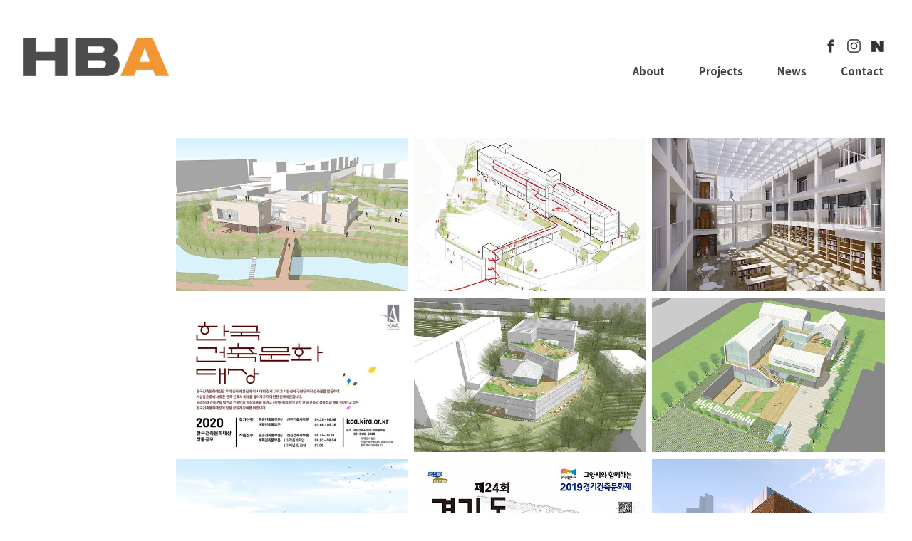

--- FILE ---
content_type: text/html;charset=UTF-8
request_url: https://hbarchitects.kr/category/news/prize?page=1
body_size: 70340
content:
<!doctype html>
<html lang="ko">
                                                                <head>
                <script type="text/javascript">if (!window.T) { window.T = {} }
window.T.config = {"TOP_SSL_URL":"https://www.tistory.com","PREVIEW":false,"ROLE":"guest","PREV_PAGE":"","NEXT_PAGE":"","BLOG":{"id":4172207,"name":"hb-architects","title":"HB건축사사무소","isDormancy":false,"nickName":"HB건축사사무소","status":"open","profileStatus":"normal"},"NEED_COMMENT_LOGIN":false,"COMMENT_LOGIN_CONFIRM_MESSAGE":"","LOGIN_URL":"https://www.tistory.com/auth/login/?redirectUrl=https://hbarchitects.kr/category/news/prize","DEFAULT_URL":"https://hbarchitects.kr","USER":{"name":null,"homepage":null,"id":0,"profileImage":null},"SUBSCRIPTION":{"status":"none","isConnected":false,"isPending":false,"isWait":false,"isProcessing":false,"isNone":true},"IS_LOGIN":false,"HAS_BLOG":false,"IS_SUPPORT":false,"IS_SCRAPABLE":false,"TOP_URL":"http://www.tistory.com","JOIN_URL":"https://www.tistory.com/member/join","PHASE":"prod","ROLE_GROUP":"visitor"};
window.T.entryInfo = null;
window.appInfo = {"domain":"tistory.com","topUrl":"https://www.tistory.com","loginUrl":"https://www.tistory.com/auth/login","logoutUrl":"https://www.tistory.com/auth/logout"};
window.initData = {};

window.TistoryBlog = {
    basePath: "",
    url: "https://hbarchitects.kr",
    tistoryUrl: "https://hb-architects.tistory.com",
    manageUrl: "https://hb-architects.tistory.com/manage",
    token: "KApD6dNMPqwV9z1N1B1Ggfb0g7HVc6Dd+ez3/ptPon0IgQXTZ8Q+JWQF75zeh8gJ"
};
var servicePath = "";
var blogURL = "";</script>

                
                
                        <!-- BusinessLicenseInfo - START -->
        
            <link href="https://tistory1.daumcdn.net/tistory_admin/userblog/userblog-7e0ff364db2dca01461081915f9748e9916c532a/static/plugin/BusinessLicenseInfo/style.css" rel="stylesheet" type="text/css"/>

            <script>function switchFold(entryId) {
    var businessLayer = document.getElementById("businessInfoLayer_" + entryId);

    if (businessLayer) {
        if (businessLayer.className.indexOf("unfold_license") > 0) {
            businessLayer.className = "business_license_layer";
        } else {
            businessLayer.className = "business_license_layer unfold_license";
        }
    }
}
</script>

        
        <!-- BusinessLicenseInfo - END -->
<!-- System - START -->

<!-- System - END -->

        <!-- TistoryProfileLayer - START -->
        <link href="https://tistory1.daumcdn.net/tistory_admin/userblog/userblog-7e0ff364db2dca01461081915f9748e9916c532a/static/plugin/TistoryProfileLayer/style.css" rel="stylesheet" type="text/css"/>
<script type="text/javascript" src="https://tistory1.daumcdn.net/tistory_admin/userblog/userblog-7e0ff364db2dca01461081915f9748e9916c532a/static/plugin/TistoryProfileLayer/script.js"></script>

        <!-- TistoryProfileLayer - END -->

                
                <meta http-equiv="X-UA-Compatible" content="IE=Edge">
<meta name="format-detection" content="telephone=no">
<script src="//t1.daumcdn.net/tistory_admin/lib/jquery/jquery-3.5.1.min.js" integrity="sha256-9/aliU8dGd2tb6OSsuzixeV4y/faTqgFtohetphbbj0=" crossorigin="anonymous"></script>
<script type="text/javascript" src="//t1.daumcdn.net/tiara/js/v1/tiara-1.2.0.min.js"></script><meta name="referrer" content="always"/>
<meta name="google-adsense-platform-account" content="ca-host-pub-9691043933427338"/>
<meta name="google-adsense-platform-domain" content="tistory.com"/>
<meta name="description" content="'news/prize' 카테고리의 글 목록"/>

    <!-- BEGIN OPENGRAPH -->
    <meta property="og:type" content="website"/>
<meta property="og:site_name" content="HB건축사사무소"/>
<meta property="og:title" content="'news/prize' 카테고리의 글 목록"/>
<meta property="og:description" content="진심을 담은 공간을 설계합니다."/>
<meta property="og:image" content="https://img1.daumcdn.net/thumb/R800x0/?scode=mtistory2&amp;fname=https%3A%2F%2Ftistory1.daumcdn.net%2Ftistory%2F4172207%2Fattach%2Fac64fa46049e45399e0a55c1285ae067"/>
    <!-- END OPENGRAPH -->

    <!-- BEGIN TWITTERCARD -->
    <meta name="twitter:card" content="summary_large_image"/>
<meta name="twitter:site" content="@TISTORY"/>
<meta name="twitter:title" content="'news/prize' 카테고리의 글 목록"/>
<meta name="twitter:description" content="진심을 담은 공간을 설계합니다."/>
<meta property="twitter:image" content="https://img1.daumcdn.net/thumb/R800x0/?scode=mtistory2&amp;fname=https%3A%2F%2Ftistory1.daumcdn.net%2Ftistory%2F4172207%2Fattach%2Fac64fa46049e45399e0a55c1285ae067"/>
    <!-- END TWITTERCARD -->
<script type="module" src="https://tistory1.daumcdn.net/tistory_admin/userblog/userblog-7e0ff364db2dca01461081915f9748e9916c532a/static/pc/dist/index.js" defer=""></script>
<script type="text/javascript" src="https://tistory1.daumcdn.net/tistory_admin/userblog/userblog-7e0ff364db2dca01461081915f9748e9916c532a/static/pc/dist/index-legacy.js" defer="" nomodule="true"></script>
<script type="text/javascript" src="https://tistory1.daumcdn.net/tistory_admin/userblog/userblog-7e0ff364db2dca01461081915f9748e9916c532a/static/pc/dist/polyfills-legacy.js" defer="" nomodule="true"></script>
<link rel="stylesheet" type="text/css" href="https://t1.daumcdn.net/tistory_admin/www/style/font.css"/>
<link rel="stylesheet" type="text/css" href="https://tistory1.daumcdn.net/tistory_admin/userblog/userblog-7e0ff364db2dca01461081915f9748e9916c532a/static/style/content.css"/>
<link rel="stylesheet" type="text/css" href="https://tistory1.daumcdn.net/tistory_admin/userblog/userblog-7e0ff364db2dca01461081915f9748e9916c532a/static/pc/dist/index.css"/>
<link rel="stylesheet" type="text/css" href="https://tistory1.daumcdn.net/tistory_admin/userblog/userblog-7e0ff364db2dca01461081915f9748e9916c532a/static/style/uselessPMargin.css"/>
<script type="text/javascript">(function() {
    var tjQuery = jQuery.noConflict(true);
    window.tjQuery = tjQuery;
    window.orgjQuery = window.jQuery; window.jQuery = tjQuery;
    window.jQuery = window.orgjQuery; delete window.orgjQuery;
})()</script>
<script type="text/javascript" src="https://tistory1.daumcdn.net/tistory_admin/userblog/userblog-7e0ff364db2dca01461081915f9748e9916c532a/static/script/base.js"></script>
<script type="text/javascript" src="//developers.kakao.com/sdk/js/kakao.min.js"></script>

                
<meta charset="UTF-8">
<meta name="viewport" content="user-scalable=no, initial-scale=1.0, maximum-scale=1.0, minimum-scale=1.0, width=device-width">
<title>'news/prize' 카테고리의 글 목록</title>
<link rel="stylesheet" href="https://tistory1.daumcdn.net/tistory/4172207/skin/style.css?_version_=1668050600">
<script src="//t1.daumcdn.net/tistory_admin/lib/jquery/jquery-1.12.4.min.js"></script>
<script src="https://cdnjs.cloudflare.com/ajax/libs/gsap/3.5.1/gsap.min.js">	
<style type="text/css">

.entry-content a, .post-header h1 em, .comments h2 .count {color:#04beb8}
.comment-form .submit button:hover, .comment-form .submit button:focus {background-color:#04beb8}



</style>
	
	
	
	
	  <!--Import Google Icon Font-->
      <link href="https://fonts.googleapis.com/icon?family=Material+Icons" rel="stylesheet">
      <!--Import materialize.css-->
      <link type="text/css" rel="stylesheet" href="css/materialize.css"  media="screen,projection"/>

      <!--Let browser know website is optimized for mobile-->
      <meta name="viewport" content="width=device-width, initial-scale=1.0"/>
<!--
<link rel='stylesheet' type='text/css' href='https://tistory1.daumcdn.net/tistory/4172207/skin/images/materialize.css'>
-->
	
<link rel='stylesheet' type='text/css' href='https://tistory3.daumcdn.net/tistory/4172207/skin/images/materialize.js'>
	
	<link rel='stylesheet' type='text/css' href='https://tistory1.daumcdn.net/tistory/4172207/skin/images/hba_slide.js'>
	
																															
																													
																															
	

                
                
                <link rel="stylesheet" type="text/css" href="https://tistory1.daumcdn.net/tistory_admin/userblog/userblog-7e0ff364db2dca01461081915f9748e9916c532a/static/style/revenue.css"/>
<link rel="canonical" href="https://hbarchitects.kr"/>

<!-- BEGIN STRUCTURED_DATA -->
<script type="application/ld+json">
    {"@context":"http://schema.org","@type":"BreadcrumbList","itemListElement":[{"@type":"ListItem","position":0,"item":{"@id":"https://hbarchitects.kr/92","name":"[우수상] 원주 어린이(가족) 체험형 복합 미술관 건립 설계공모"}},{"@type":"ListItem","position":1,"item":{"@id":"https://hbarchitects.kr/90","name":"[당선] 부산교육역사체험관 리모델링 설계공모"}},{"@type":"ListItem","position":2,"item":{"@id":"https://hbarchitects.kr/89","name":"[우수상] 부산예술학교 기숙사 증축 및 리모델링 설계공모"}},{"@type":"ListItem","position":3,"item":{"@id":"https://hbarchitects.kr/50","name":"[2020 한국건축문화대상] 최우수상_모나무르 (신진건축사부문)"}},{"@type":"ListItem","position":4,"item":{"@id":"https://hbarchitects.kr/44","name":"[입상] 주례열린도서관 건립 설계공모"}},{"@type":"ListItem","position":5,"item":{"@id":"https://hbarchitects.kr/43","name":"[입상] 의성문화원 건립사업 설계공모"}},{"@type":"ListItem","position":6,"item":{"@id":"https://hbarchitects.kr/42","name":"[입상] 부산복합혁신센터 건립 건축설계공모"}},{"@type":"ListItem","position":7,"item":{"@id":"https://hbarchitects.kr/41","name":"[2019 경기도건축문화상] 입선_우주"}},{"@type":"ListItem","position":8,"item":{"@id":"https://hbarchitects.kr/39","name":"[당선] 송도4동 행정복지센터 복합청사 설계공모"}},{"@type":"ListItem","position":9,"item":{"@id":"https://hbarchitects.kr/18","name":"[당선] 화성동탄 청소년문화의집 설계공모"}},{"@type":"ListItem","position":10,"item":{"@id":"https://hbarchitects.kr/16","name":"[입상] MA PRIZE 2013 WINNERS"}},{"@type":"ListItem","position":11,"item":{"@id":"https://hbarchitects.kr/15","name":"[입상] 2009 UIA INTERNATIONAL COMPETITION 1ST PRIZE"}}]}
</script>
<!-- END STRUCTURED_DATA -->
<link rel="stylesheet" type="text/css" href="https://tistory1.daumcdn.net/tistory_admin/userblog/userblog-7e0ff364db2dca01461081915f9748e9916c532a/static/style/dialog.css"/>
<link rel="stylesheet" type="text/css" href="//t1.daumcdn.net/tistory_admin/www/style/top/font.css"/>
<link rel="stylesheet" type="text/css" href="https://tistory1.daumcdn.net/tistory_admin/userblog/userblog-7e0ff364db2dca01461081915f9748e9916c532a/static/style/postBtn.css"/>
<link rel="stylesheet" type="text/css" href="https://tistory1.daumcdn.net/tistory_admin/userblog/userblog-7e0ff364db2dca01461081915f9748e9916c532a/static/style/tistory.css"/>
<script type="text/javascript" src="https://tistory1.daumcdn.net/tistory_admin/userblog/userblog-7e0ff364db2dca01461081915f9748e9916c532a/static/script/common.js"></script>

                
                </head>
                                <body id="tt-body-category" class="layout-aside-left paging-number">
                
                

<div id="acc-nav">
	<a href="#content">본문 바로가기</a>
</div>
<div id="wrap">
	<header id="header">
		<div class="inner">
			<h1>
          <a href="https://hbarchitects.kr/" title="" class="link_logo">
            
            
             	<img src="https://tistory1.daumcdn.net/tistory/4172207/skin/images/hbalogo.png">
            
          </a>
			</h1>
			
			
			
			
					<div class="topMenu" >
						 <ul>
																															
<li class="about"> <a href="http://hbarchitects.kr/13">About</a></li>						
<li class="projects"> <a href="http://hbarchitects.kr/category/projects">Projects</a></li>									
 <li class="news"> <a href="http://hbarchitects.kr/category/news">News</a></li>						 
<li class="contact"> <a href="http://hbarchitects.kr/12">Contact</a></li>					 
 </ul>	
					</div>				
							
	<div class="topsns" >
						 <ul>		
	<li class="facebook"> <a href="https://www.facebook.com/hbastudio/" target="_blank"><img src="https://tistory1.daumcdn.net/tistory/4172207/skin/images/ss_facebook.png"></a></li>	<li class="instagram"> <a href="https://www.instagram.com/hbarchitects_official/" target="_blank"><img src="https://tistory1.daumcdn.net/tistory/4172207/skin/images/sss_instagram.png"></a></li>		<li class="naver"> <a href="https://blog.naver.com/jhb0159" target="_blank"><img src="https://tistory1.daumcdn.net/tistory/4172207/skin/images/sss_naver.png"></a></li>					 </ul>	
					</div>	
																															
																												
																															
																															
																															
																															
																															
			
			
						<div class="topMenu_mobile" >
						 <ul>
<li class="about"> <a href="http://hbarchitects.kr/category/projects">All</a></li>						
<li class="projects"> <a href="http://hbarchitects.kr/category/projects/residential">Residential</a></li>									
 <li class="news"> <a href="http://hbarchitects.kr/category/projects/commercial">Commercial</a></li>						 
<li class="contact"> <a href="http://hbarchitects.kr/category/projects/office">Office</a></li>					 
<li class="contact"> <a href="http://hbarchitects.kr/category/projects/public">Public</a></li>					 													<li class="contact"> <a href="http://hbarchitects.kr/category/projects/etc">Etc</a></li>													
 </ul>	
					</div>				
							
																															
						<div class="topnews_mobile" >
						 <ul>
<li class="sub_news"> <a href="http://hbarchitects.kr/category/news">All</a></li>						
<li class="sub_event"> <a href="http://hbarchitects.kr/category/news/event">Event</a></li>									
 <li class="sub_media"> <a href="http://hbarchitects.kr/category/news/media">Media</a></li>						 
<li class="sub_prize"> <a href="http://hbarchitects.kr/category/news/prize">Prize</a></li>	
<li class="sub_board"> <a href="http://hbarchitects.kr/93">최종 합격자 발표</a></li>				
 </ul>	
					</div>																																
																															
																															
																															
	<div class="topsns_mobile" >
						 <ul>		
	<li class="facebook"> <a href="https://www.facebook.com/hbastudio/" target="_blank"><img src="https://tistory1.daumcdn.net/tistory/4172207/skin/images/ss_facebook.png"></a></li>	<li class="instagram"> <a href="https://www.instagram.com/hbarchitects_official/" target="_blank"><img src="https://tistory1.daumcdn.net/tistory/4172207/skin/images/sss_instagram.png"></a></li>		<li class="naver"> <a href="https://blog.naver.com/jhb0159" target="_blank"><img src="https://tistory1.daumcdn.net/tistory/4172207/skin/images/sss_naver.png"></a></li>					 </ul>	
					</div>			
			
			
																															
																															
																															
																															
																															
																															
																															
										 
<div class="box">
<a class="button" href="#popup1">최종 합격자 발표 ></a>
</div>

<div id="popup1" class="overlay">
	<div class="popup">
		<h2>HB 공개채용 최종합격자 발표</h2>
		<a class="close" href="#">&times;</a>
		<div class="content">
<br>
HB건축의 공개채용에 지원해 주셔서 감사합니다.<br>
아직은 부족함이 많은 저희 HB건축에 많은 분들이 지원해 주셨고, 최종적으로 3명의 새로운 가족을 맞이하기로 하였습니다. 지원해주신 모든 분들께 깊이 감사드리며, 함께 하게 된 3명의 합격자를 아래 발표합니다.<br>
<br>
■ 합격자 발표<br>
1. 정*연<br>
2. 최*원<br>
3. 배*원<br>
<br>																															
<img src="https://tistory1.daumcdn.net/tistory/4172207/skin/images/rec.jpg">																						
		</div>
	</div>
</div>																																
																															
																															
																															
																															
																															
																															
																															
																															
																															
																															
																															
																															
																															
			
			<div class="util">
				<div class="search">
					
						<input type="text" name="search" value="" placeholder="검색내용을 입력하세요." onkeypress="if (event.keyCode == 13) { try {
    window.location.href = '/search' + '/' + looseURIEncode(document.getElementsByName('search')[0].value);
    document.getElementsByName('search')[0].value = '';
    return false;
} catch (e) {} }">
						<button type="submit" onclick="try {
    window.location.href = '/search' + '/' + looseURIEncode(document.getElementsByName('search')[0].value);
    document.getElementsByName('search')[0].value = '';
    return false;
} catch (e) {}">검색</button>
					
				</div>
				<div class="profile">
					<button type="button"><img alt="블로그 이미지" src="https://tistory1.daumcdn.net/tistory/4172207/attach/ac64fa46049e45399e0a55c1285ae067"/></button>
					<nav>
						<ul>
							<li><a href="https://hb-architects.tistory.com/manage">관리</a></li>
							<li><a href="https://hb-architects.tistory.com/manage/entry/post ">글쓰기</a></li>
							<li class="login"><a href="#">로그인</a></li>
							<li class="logout"><a href="#">로그아웃</a></li>
						</ul>
					</nav>
				</div>
				<button type="button" class="menu"><span>메뉴</span></button>
			</div>
			<nav id="gnb">
				<ul></ul>
			</nav>
		</div>
	</header>
	

	
	
	
	
	<div id="hamburger">
  <span></span>
  <span></span>
  <span></span>
</div>

<div id="menu-mobile">
  <div id="bg-menu-mobile">
  </div>
  
  <ul class="flyingmenu">

<li class="menu_name"><a href="http://hbarchitects.kr/13">ARCHITECT</a></li><li class="menu_name_history"><a href="http://hbarchitects.kr/20">HISTORY</a></li>																															
																															
						<li class="menu_name"><a href="http://hbarchitects.kr/category/projects">PROJECT</a></li>
<li><a href="http://hbarchitects.kr/category/projects/residential">&nbsp&nbsp&nbspResidential</a></li>
<li><a href="http://hbarchitects.kr/category/projects/commercial">&nbsp&nbsp&nbspCommercial</a></li>				<li><a href="http://hbarchitects.kr/category/projects/office">&nbsp&nbsp&nbspOffice</a></li>					
<li><a href="http://hbarchitects.kr/category/projects/public">&nbsp&nbsp&nbspPublic</a></li>	
<li class="etc_mobile"><a href="http://hbarchitects.kr/category/projects/etc">&nbsp&nbsp&nbspEtc</a></li>																																
	
				<li class="menu_name"><a href="http://hbarchitects.kr/category/news">NEWS</a></li>
						<li><a href="http://hbarchitects.kr/category/news/event">&nbsp&nbsp&nbspEvent</a></li>
						<li><a href="http://hbarchitects.kr/category/news/media">&nbsp&nbsp&nbspMedia</a></li>
						<li><a href="http://hbarchitects.kr/category/news/prize">&nbsp&nbsp&nbspPrize</a></li>
																 	<li><a href="http://hbarchitects.kr/category/news/prize">&nbsp&nbsp&nbspPrize</a></li>

																																			
<li class="menu_name_contact"><a href="http://hbarchitects.kr/12">CONTACT</a></li>					
<!---------------------------------------		
	<ul class="sns">	
<li class="facebook"><a href="https://www.facebook.com/doanarch" target="_blank">
<img src="./images/facebook.png"></a></li>
<li class="instagram"><a href="https://www.instagram.com/flyingarch/" target="_blank">
<img src="./images/instagram.png"></a></li>	
<li class="naver"><a href="https://blog.naver.com/doanarch" target="_blank">
<img src="./images/naver.png"></a></li>
	</ul>			
--------------------------------------->
  </ul>
</div>		
	
	
	
																													
																															
																															
	
	
	
	
	
	
<!----------------------------------------------------------	
	 <div class="slider">
    <ul class="slides">
      <li>
        <img src="./images/photo5.jpg"> 
        <div class="caption center-align">
          <h3>아산 모나무르</h3>
          <h5 class="light grey-text text-lighten-3">한 시골 소녀의 꿈으로부터 시작된 프로젝트</h5>
        </div>
      </li>
      <li>
        <img src="./images/photo6.jpg">
        <div class="caption left-align">
          <h3>우주(宇宙)</h3>
          <h5 class="light grey-text text-lighten-3">집을 관통하는 목적도 기능도 없는 빈 공간</h5>
        </div>
      </li>
      <li>
        <img src="./images/photo7.jpg">
        <div class="caption right-align">
          <h3>TIRA사옥겸주택</h3>
          <h5 class="light grey-text text-lighten-3">단순함에 깃든 존재감</h5>
        </div>
      </li>
      <li>
        <img src="./images/photo8.jpg"> 
        <div class="caption center-align">
          <h3>성수동 협소빌딩</h3>
          <h5 class="light grey-text text-lighten-3">사적재산이면서 동시에 도시 속 공적인 존재</h5>
        </div>
      </li>
    </ul>
  </div>
--------------------------------------------------------------->	
	
	
	
	
	
	
	
	<section id="container">
		








		<div class="content-wrap">
			
			
			
			
			<article id="content">
				

				

				

				
					<div class="post-header">
						<h1><span>news/prize</span><em>12</em></h1>
					</div>
					
				


<!-------------------------------------------
<div class="sub_line"></div>		
---------------------------------------------->
			
					<div class="submenu_about" >
						 <ul>
<li class="sub_line_menu"></li>
<li class="sub_architect"> <a href="http://hbarchitects.kr/13">Architect</a></li>									 
<li class="sub_history"> <a href="http://hbarchitects.kr/20">History</a></li>					 					
 </ul></div>													 
												 
												 
					<div class="submenu" >
						 <ul>
<li class="sub_line_menu"></li>
<li class="sub_all"> <a href="http://hbarchitects.kr/category/projects">All</a></li>									 
<li class="sub_residential"> <a href="http://hbarchitects.kr/category/projects/residential">Residential</a></li>						
<li class="sub_commercial"> <a href="http://hbarchitects.kr/category/projects/commercial">Commercial</a></li>									
 <li class="sub_office"> <a href="http://hbarchitects.kr/category/projects/office">Office</a></li>						 
<li class="sub_competition"> <a href="http://hbarchitects.kr/category/projects/public">Public</a></li>					 
<li class="sub_etc"> <a href="http://hbarchitects.kr/category/projects/etc">Etc</a></li>					 							 
 </ul></div>			



					<div class="submenu_news" >
						 <ul>
<li class="sub_line_menu"></li>							 
<li class="sub_news"> <a href="http://hbarchitects.kr/category/news">All</a></li>									 
<li class="sub_event"> <a href="http://hbarchitects.kr/category/news/event">Event</a></li>						
<li class="sub_media"> <a href="http://hbarchitects.kr/category/news/media">Media</a></li>									
 <li class="sub_prize"> <a href="http://hbarchitects.kr/category/news/prize">Prize</a></li>			
 <li class="sub_board"> <a href="http://hbarchitects.kr/93">Board</a></li>												 
 </ul></div>	



				

				<div class="inner">
					            
                
		
		
			<div class="post-item">
				<a href="/92">
					<span class="thum">
						
							<img src="//i1.daumcdn.net/thumb/C600x400/?fname=https%3A%2F%2Fblog.kakaocdn.net%2Fdna%2F5FTHG%2FbtrjD2mjunQ%2FAAAAAAAAAAAAAAAAAAAAANLUw4XgR14PqDRSZpUKi6r6-VsXRBmPuWNwgeLhNaN8%2Fimg.jpg%3Fcredential%3DyqXZFxpELC7KVnFOS48ylbz2pIh7yKj8%26expires%3D1769871599%26allow_ip%3D%26allow_referer%3D%26signature%3DxMoyzMk4owja2vALVEbLDoh%252F8EU%253D" alt="">
						
					</span>
					<span class="title">[우수상] 원주 어린이(가족) 체험형 복합 미술관 건립 설계공모</span>	</a>
					<span class="excerpt">HB건축사사무소와 건축사사무소 놈이 함께 참여한 원주 어린이(가족) 체험형 복합 미술관 건립 설계공모에서 우수상(2등)을 입상하였습니다. ​ 대지 높이차를 활용한 공간구성과 기존 공원시설 및 수변공간과 연계되는 시민의 예술 생활 및 여가 선용의 장으로서의 역할을 하는 공간이 되도록 고민한 프로젝트입니다. ​</span>
					<span class="news_link"><a href="/92">Read more</a></span>
				<span class="meta">
						<span class="date">2021. 11. 2.</span>
					</span>
			
			</div>
		
		
		

		
		
		
		
	
	
                
            
                
		
		
			<div class="post-item">
				<a href="/90">
					<span class="thum">
						
							<img src="//i1.daumcdn.net/thumb/C600x400/?fname=https%3A%2F%2Fblog.kakaocdn.net%2Fdna%2FcQagiT%2FbtrjI8S65MT%2FAAAAAAAAAAAAAAAAAAAAAB5oMxuaTm-QOGVtPNXx19grin8Ff8bp1yxmIZt2t-7E%2Fimg.jpg%3Fcredential%3DyqXZFxpELC7KVnFOS48ylbz2pIh7yKj8%26expires%3D1769871599%26allow_ip%3D%26allow_referer%3D%26signature%3DbQdYqtaFYu2eSUxSh3cywADcBFM%253D" alt="">
						
					</span>
					<span class="title">[당선] 부산교육역사체험관 리모델링 설계공모</span>	</a>
					<span class="excerpt">부산광역시 교육청에서 인재 양성을 위한 다양한 활동을 지원할 수 있는 기관(센터)을 설립하고자 제안한 부산교육역사체험관 리모델링 건축 설계공모에 HB건축사사무소가 당선되었습니다. ​ 대상지인 (구)감정초등학교는 학생 감소로 폐교된 곳으로, 인근의 감천문화마을 등 지역사회와 연계하여 특색 있는 서부산권 생활문화 앵커시설을 계획하였습니다.</span>
					<span class="news_link"><a href="/90">Read more</a></span>
				<span class="meta">
						<span class="date">2021. 11. 2.</span>
					</span>
			
			</div>
		
		
		

		
		
		
		
	
	
                
            
                
		
		
			<div class="post-item">
				<a href="/89">
					<span class="thum">
						
							<img src="//i1.daumcdn.net/thumb/C600x400/?fname=https%3A%2F%2Fblog.kakaocdn.net%2Fdna%2FcoLiH4%2FbtrjErlD5x3%2FAAAAAAAAAAAAAAAAAAAAAIuynU2NKH9cDC_GiiaTYcavDWcTqU8FX3NzB0mBLEGC%2Fimg.jpg%3Fcredential%3DyqXZFxpELC7KVnFOS48ylbz2pIh7yKj8%26expires%3D1769871599%26allow_ip%3D%26allow_referer%3D%26signature%3DoQBfThKhtLPpLcRFbapJyf7XNVI%253D" alt="">
						
					</span>
					<span class="title">[우수상] 부산예술학교 기숙사 증축 및 리모델링 설계공모</span>	</a>
					<span class="excerpt">(가칭)부산예술학교 기숙사 증축 및 리모델링(교사동, 강당) 건축설계 공모에서 HB건축이 우수상을 입상하였습니다. 비록 당선안은 아니지만, 학생들이 예술분야 맞춤형 교육을 받을 수 있는 교육시설이자 (구)일광초등학교의 폐교 활용으로 지역사회와 동반 성장하는 복합예술 문화공간으로써 작동하는 공간을 만들고자 고민한 프로젝트입니다.</span>
					<span class="news_link"><a href="/89">Read more</a></span>
				<span class="meta">
						<span class="date">2021. 11. 2.</span>
					</span>
			
			</div>
		
		
		

		
		
		
		
	
	
                
            
                
		
		
			<div class="post-item">
				<a href="/50">
					<span class="thum">
						
							<img src="//i1.daumcdn.net/thumb/C600x400/?fname=https%3A%2F%2Fblog.kakaocdn.net%2Fdna%2Fb7m2wv%2FbtqOjmfX0Wj%2FAAAAAAAAAAAAAAAAAAAAAJMcv2R9qezLO9aP22LKxeOjht__sl8J33hXEXV2OhA4%2Fimg.jpg%3Fcredential%3DyqXZFxpELC7KVnFOS48ylbz2pIh7yKj8%26expires%3D1769871599%26allow_ip%3D%26allow_referer%3D%26signature%3DCTQ2M%252BrCaG0aTUdw4lLJnr19Sco%253D" alt="">
						
					</span>
					<span class="title">[2020 한국건축문화대상] 최우수상_모나무르 (신진건축사부문)</span>	</a>
					<span class="excerpt">HB건축사사무소에서 설계 감리한 모나무르가 2020년 한국건축문화대상 신진건축사부문 최우수상을 수상하였습니다. 신진건축사 화이팅!! 고생하신 모든 분들 감사드립니다^^</span>
					<span class="news_link"><a href="/50">Read more</a></span>
				<span class="meta">
						<span class="date">2021. 1. 27.</span>
					</span>
			
			</div>
		
		
		

		
		
		
		
	
	
                
            
                
		
		
			<div class="post-item">
				<a href="/44">
					<span class="thum">
						
							<img src="//i1.daumcdn.net/thumb/C600x400/?fname=https%3A%2F%2Fblog.kakaocdn.net%2Fdna%2FbgfYCP%2FbtqOeCRPq9Z%2FAAAAAAAAAAAAAAAAAAAAAFKtfiKPPhL4CNGHpJQcNhP9xhqVYH4CnYow5ijKhQdt%2Fimg.jpg%3Fcredential%3DyqXZFxpELC7KVnFOS48ylbz2pIh7yKj8%26expires%3D1769871599%26allow_ip%3D%26allow_referer%3D%26signature%3D37pkPQpo6xwE%252BZCk9Kxy%252FSmFEgA%253D" alt="">
						
					</span>
					<span class="title">[입상] 주례열린도서관 건립 설계공모</span>	</a>
					<span class="excerpt">주례 열린 도서관 건립 설계공모에서 HB건축이 장려상을 수상하였습니다. ​ 어린시절 살았던 곳이라 누구보다 땅을 잘 이해한다 생각했는데 4등에 머물러 아쉬운 프로젝트입니다. 당선될 때까지 계속해서 여러 프로젝트에 도전해 볼 생각입니다! ^^</span>
					<span class="news_link"><a href="/44">Read more</a></span>
				<span class="meta">
						<span class="date">2020. 11. 25.</span>
					</span>
			
			</div>
		
		
		

		
		
		
		
	
	
                
            
                
		
		
			<div class="post-item">
				<a href="/43">
					<span class="thum">
						
							<img src="//i1.daumcdn.net/thumb/C600x400/?fname=https%3A%2F%2Fblog.kakaocdn.net%2Fdna%2F5yK3Z%2FbtqOhOquJnc%2FAAAAAAAAAAAAAAAAAAAAAN3x_NJxCs-iAaHN078xJfFC9R2PuV4KVJ7l6t38vT55%2Fimg.jpg%3Fcredential%3DyqXZFxpELC7KVnFOS48ylbz2pIh7yKj8%26expires%3D1769871599%26allow_ip%3D%26allow_referer%3D%26signature%3DIkwoQ7B9MbpJD79y%252Bq6%252FyH2AbbE%253D" alt="">
						
					</span>
					<span class="title">[입상] 의성문화원 건립사업 설계공모</span>	</a>
					<span class="excerpt">의성문화원 제안 공모에서 HB건축이 2등으로 입상하였습니다.</span>
					<span class="news_link"><a href="/43">Read more</a></span>
				<span class="meta">
						<span class="date">2020. 11. 25.</span>
					</span>
			
			</div>
		
		
		

		
		
		
		
	
	
                
            
                
		
		
			<div class="post-item">
				<a href="/42">
					<span class="thum">
						
							<img src="//i1.daumcdn.net/thumb/C600x400/?fname=https%3A%2F%2Fblog.kakaocdn.net%2Fdna%2FbRIMUk%2FbtqOiBdmBtQ%2FAAAAAAAAAAAAAAAAAAAAAJ4wxZYr2vsUV6-UfOmvhDEWn_CDPQV4mRoT1dJNq2cH%2Fimg.jpg%3Fcredential%3DyqXZFxpELC7KVnFOS48ylbz2pIh7yKj8%26expires%3D1769871599%26allow_ip%3D%26allow_referer%3D%26signature%3DSJLcBdE9%252F9IPRv3QKhIYW2noG54%253D" alt="">
						
					</span>
					<span class="title">[입상] 부산복합혁신센터 건립 건축설계공모</span>	</a>
					<span class="excerpt">부산복합혁신센터 건립 건축설계공모에서 최종 2작품에 선정되어 심사위원들과 토론을 펼쳤습니다. 결국 2등에 그쳤지만 공개토론을 통해 아직 부족한 부분을 디벨롭하고 있다는 느낌이 매우 좋았습니다.</span>
					<span class="news_link"><a href="/42">Read more</a></span>
				<span class="meta">
						<span class="date">2020. 11. 25.</span>
					</span>
			
			</div>
		
		
		

		
		
		
		
	
	
                
            
                
		
		
			<div class="post-item">
				<a href="/41">
					<span class="thum">
						
							<img src="//i1.daumcdn.net/thumb/C600x400/?fname=https%3A%2F%2Fblog.kakaocdn.net%2Fdna%2Fr4hsU%2FbtqOhuFMvWB%2FAAAAAAAAAAAAAAAAAAAAAEbB2cUY0u0igl4D1etkE6bmXBU-1UjTf3wNZxPK700g%2Fimg.jpg%3Fcredential%3DyqXZFxpELC7KVnFOS48ylbz2pIh7yKj8%26expires%3D1769871599%26allow_ip%3D%26allow_referer%3D%26signature%3DZpQ9XE6xIDpAF%252BmQEWApZ5k97Dc%253D" alt="">
						
					</span>
					<span class="title">[2019 경기도건축문화상] 입선_우주</span>	</a>
					<span class="excerpt">HB건축사사무소에서 설계한 양주 단독주택 '우주(宇宙)'가 2019년 경기도건축문화상 사용승인부문에서 입선했습니다.</span>
					<span class="news_link"><a href="/41">Read more</a></span>
				<span class="meta">
						<span class="date">2020. 11. 25.</span>
					</span>
			
			</div>
		
		
		

		
		
		
		
	
	
                
            
                
		
		
			<div class="post-item">
				<a href="/39">
					<span class="thum">
						
							<img src="//i1.daumcdn.net/thumb/C600x400/?fname=https%3A%2F%2Fblog.kakaocdn.net%2Fdna%2FlJLYr%2FbtqOgsVLiQD%2FAAAAAAAAAAAAAAAAAAAAAH705SOOBoFHFf8nAKry9NlESlbL1hz4dZMEC0I5YKoJ%2Fimg.jpg%3Fcredential%3DyqXZFxpELC7KVnFOS48ylbz2pIh7yKj8%26expires%3D1769871599%26allow_ip%3D%26allow_referer%3D%26signature%3DOSnwz1BEk1mn0LuWBqFg9beHey0%253D" alt="">
						
					</span>
					<span class="title">[당선] 송도4동 행정복지센터 복합청사 설계공모</span>	</a>
					<span class="excerpt">몇번의 낙선 끝에 드디어 송도4동 행정복합청사 설계공모에 당선하였습니다. 맘고생 몸고생한 우리 식구들 고생많았습니다~!!^^</span>
					<span class="news_link"><a href="/39">Read more</a></span>
				<span class="meta">
						<span class="date">2020. 11. 25.</span>
					</span>
			
			</div>
		
		
		

		
		
		
		
	
	
                
            
                
		
		
			<div class="post-item">
				<a href="/18">
					<span class="thum">
						
							<img src="//i1.daumcdn.net/thumb/C600x400/?fname=https%3A%2F%2Fblog.kakaocdn.net%2Fdna%2FO0iq7%2FbtqIgfBfZqb%2FAAAAAAAAAAAAAAAAAAAAAN7NRDmb4fJSDwE072lNV0ANFlvznpALgvN4UYN6vA-i%2Fimg.jpg%3Fcredential%3DyqXZFxpELC7KVnFOS48ylbz2pIh7yKj8%26expires%3D1769871599%26allow_ip%3D%26allow_referer%3D%26signature%3DOyFjGZ4SbzniHp1sHyFBuVSqDg4%253D" alt="">
						
					</span>
					<span class="title">[당선] 화성동탄 청소년문화의집 설계공모</span>	</a>
					<span class="excerpt">화성도시공사에서 발주한 &lsquo;화성동탄 청소년 문화의집 설계공모&rsquo;에서 HB건축이 당선하였습니다.^^ HB 식구들 고생하셨습니다.</span>
					<span class="news_link"><a href="/18">Read more</a></span>
				<span class="meta">
						<span class="date">2020. 9. 8.</span>
					</span>
			
			</div>
		
		
		

		
		
		
		
	
	
                
            
                
		
		
			<div class="post-item">
				<a href="/16">
					<span class="thum">
						
							<img src="//i1.daumcdn.net/thumb/C600x400/?fname=https%3A%2F%2Fblog.kakaocdn.net%2Fdna%2FAfqT1%2FbtqH4sIGSaz%2FAAAAAAAAAAAAAAAAAAAAAM-ouUsjvi-g8hg9qe93zJqHvxDD81PTLBawEBFlGEd5%2Fimg.jpg%3Fcredential%3DyqXZFxpELC7KVnFOS48ylbz2pIh7yKj8%26expires%3D1769871599%26allow_ip%3D%26allow_referer%3D%26signature%3DY6jIMma15MnRP1QDFuLWPLGARXk%253D" alt="">
						
					</span>
					<span class="title">[입상] MA PRIZE 2013 WINNERS</span>	</a>
					<span class="excerpt">MA PRIZE 2013 &ndash; Honorble Mention &lsquo;Compromise between City and Environment&rsquo; Won, Hosung &amp; Jung, Hyobin</span>
					<span class="news_link"><a href="/16">Read more</a></span>
				<span class="meta">
						<span class="date">2020. 9. 8.</span>
					</span>
			
			</div>
		
		
		

		
		
		
		
	
	
                
            
                
		
		
			<div class="post-item">
				<a href="/15">
					<span class="thum">
						
							<img src="//i1.daumcdn.net/thumb/C600x400/?fname=https%3A%2F%2Fblog.kakaocdn.net%2Fdna%2FxkofC%2FbtqIarCd32j%2FAAAAAAAAAAAAAAAAAAAAAGO7uH0Nhdb75OrCTmB_39Fx7PP6dtfNhKx-64qaDdvr%2Fimg.jpg%3Fcredential%3DyqXZFxpELC7KVnFOS48ylbz2pIh7yKj8%26expires%3D1769871599%26allow_ip%3D%26allow_referer%3D%26signature%3DDmuKk64%252BdEYN%252BkhUh8ikwY89SnE%253D" alt="">
						
					</span>
					<span class="title">[입상] 2009 UIA INTERNATIONAL COMPETITION 1ST PRIZE</span>	</a>
					<span class="excerpt">Celebration of the Cities: Maxmix Cities Subject / Improvement of the living conditions in our cities Theme / Urbanism The first Celebration of Cities international consultation, launched in 2004 by Jaime Lerner, then UIA President, invited the architects and architecture students of the world to imagine &ldquo;urban acupuncture&rdquo; operations to repair the imbalances and fractures in cities around the w..</span>
					<span class="news_link"><a href="/15">Read more</a></span>
				<span class="meta">
						<span class="date">2020. 9. 8.</span>
					</span>
			
			</div>
		
		
		

		
		
		
		
	
	
                
            

				</div>

				

				

				
					<div class="pagination">
						<a  class="prev no-more-prev">이전</a>
						
							<a href="/category/news/prize?page=1"><span class="selected">1</span></a>
						
						<a  class="next no-more-next">다음</a>
					</div>
				
			</article>




			







<!-------------------- 
			<aside id="aside" class="sidebar">

					<div class="sidebar-1">
						
					</div>
					<div class="sidebar-2">
						
						
					</div>
				</aside>---------------->
		</div>
	</section>
	<hr>
	<footer id="footer">
		<div class="inner">
			<div class="order-menu">
				
				
				
				
			</div>
			<a href="#" class="page-top">TOP</a>
			<p class="meta"></p>
			<p class="copyright"></p>
		</div>
	</footer>
</div>

<script src="https://tistory1.daumcdn.net/tistory/4172207/skin/images/hba.js?_version_=1668050600"></script>
<script src="https://tistory1.daumcdn.net/tistory/4172207/skin/images/script.js?_version_=1668050600"></script>
<script src="https://tistory1.daumcdn.net/tistory/4172207/skin/images/slider.js?_version_=1668050600"></script>

<script type="text/javascript">	
	$(document).ready(function(){
  $('.slider').slider();
});
</script>	

 <script type="text/javascript" src="https://tistory1.daumcdn.net/tistory/4172207/skin/images/materialize.js?_version_=1668050600"></script>



<script type="text/javascript">	
if (window.location.href == 'http://hbarchitects.kr/category/news'){document.write('<style> .cover-thumbnail-2{display:block;} </style>');}	</script>	
<!---------------------------------------------------		
<script type="text/javascript">	
if (window.location.href == 'http://hbarchitects.kr/category/news'){document.write('<style> .post-item {width: 10%; padding: 20px 71% 20px 20px;  border: 1px solid #d0d0d0; margin-top: 4px; } </style>');}	</script>	

<script type="text/javascript">	
if (window.location.href == 'http://hbarchitects.kr/category/news'){document.write('<style> .post-item a:hover .title,.post-item a:focus .title {   visibility: visible;} </style>');}	</script>	
	
<script type="text/javascript">	
if (window.location.href == 'http://hbarchitects.kr/category/news'){document.write('<style> .post-item .thum {position: relative; display: inline-block; overflow: hidden; width: 100%; height: 0; margin-bottom: 0; padding-bottom: 66%;} </style>');}</script>	

<script type="text/javascript">	
if (window.location.href == 'http://hbarchitects.kr/category/news'){document.write('<style> .post-item .thum img {width: 100%; height: auto; opacity: 1;} </style>');}	</script>	

<script type="text/javascript">	
if (window.location.href == 'http://hbarchitects.kr/category/news'){document.write('<style> .post-item .title {position: absolute; top: 0; left: 0; padding: 0; transform: translate(23%, 0%); text-align: left; width: 600%; height: auto; color: #000000; font-size: 1.05em; visibility: visible; font-weight: 500; margin-top: 4px;} </style>');}	</script>	

<script type="text/javascript">	
if (window.location.href == 'http://hbarchitects.kr/category/news'){document.write('<style> .post-item .excerpt {position: absolute; visibility: visible; width: 600%; max-width: 600%; transform: translate(6.5%, 0%); font-size: 0.85em; color: #000; font-weight: 200; line-height: 20px; margin-top: 32px;    display:-webkit-inline-box; -webkit-line-clamp: 2; -webkit-box-orient:vertical;    overflow:hidden; text-overflow:ellipsis;} </style>');}	</script>	

-------------------------------------------------------------------->

<script type="text/javascript">	
if (window.location.href == 'http://hbarchitects.kr/category/news'){document.write('<style> .post-item a:hover .thum img {-webkit-transform:scale(1); -moz-transform:scale(1); -ms-transform:scale(1); -o-transform:scale(1); transform:scale(1); opacity: 1;} </style>');}	</script>	


<script type="text/javascript">	
if (window.location.href == 'http://hbarchitects.kr/category/projects'){document.write('<style> .projects a{color: #f29633;} </style>');}	</script>

<script type="text/javascript">	
if (window.location.href == 'http://hbarchitects.kr/category/projects?page=1'){document.write('<style> .projects a{color: #f29633;} </style>');}	</script>

<script type="text/javascript">	
if (window.location.href == 'http://hbarchitects.kr/category/projects?page=2'){document.write('<style> .projects a{color: #f29633;} </style>');}	</script>

<script type="text/javascript">	
if (window.location.href == 'http://hbarchitects.kr/13'){document.write('<style> .about a{color: #f29633;} </style>');}	</script>

<script type="text/javascript">	
if (window.location.href == 'http://hbarchitects.kr/category/news'){document.write('<style> .news a{color: #f29633;} </style>');}	</script>

<script type="text/javascript">	
if (window.location.href == 'http://hbarchitects.kr/12'){document.write('<style> .contact a{color: #f29633;} </style>');}	</script>

<!-------- 메인페이지 이미지 - 상하스크롤 방지 ------------->

<script type="text/javascript">	
if (window.location.href == 'http://hbarchitects.kr/'){document.write('<style> html {position: fixed; width:100%; overflow-y: scroll;} </style>');}	</script>


<!-------- 프로젝트 카테고리 ------------->
<script type="text/javascript">	
if (window.location.href == 'http://hbarchitects.kr/category/projects'){document.write('<style> .sub_line {display: block;} </style>');}	</script>

<script type="text/javascript">	
if (window.location.href == 'http://hbarchitects.kr/category/projects'){document.write('<style> .submenu {display: block;} </style>');}	</script>

<script type="text/javascript">	
if (window.location.href == 'http://hbarchitects.kr/category/projects'){document.write('<style> .sub_all a{color: #f29633;} </style>');}	</script>
 

<script type="text/javascript">	
if (window.location.href == 'http://hbarchitects.kr/category/projects?page=2'){document.write('<style> .sub_line {display: block;} </style>');}	</script>

<script type="text/javascript">	
if (window.location.href == 'http://hbarchitects.kr/category/projects?page=2'){document.write('<style> .submenu {display: block;} </style>');}	</script>

<script type="text/javascript">	
if (window.location.href == 'http://hbarchitects.kr/category/projects?page=2'){document.write('<style> .sub_all a{color: #f29633;} </style>');}	</script>
 
<script type="text/javascript">	
if (window.location.href == 'http://hbarchitects.kr/category/projects?page=1'){document.write('<style> .sub_line {display: block;} </style>');}	</script>

<script type="text/javascript">	
if (window.location.href == 'http://hbarchitects.kr/category/projects?page=1'){document.write('<style> .submenu {display: block;} </style>');}	</script>

<script type="text/javascript">	
if (window.location.href == 'http://hbarchitects.kr/category/projects?page=1'){document.write('<style> .sub_all a{color: #f29633;} </style>');}	</script>









<script type="text/javascript">	
if (window.location.href == 'http://hbarchitects.kr/category/projects/residential'){document.write('<style> .sub_residential a{color: #f29633;} </style>');}	</script>

<script type="text/javascript">	
if (window.location.href == 'http://hbarchitects.kr/category/projects/commercial'){document.write('<style> .sub_commercial a{color: #f29633;} </style>');}	</script>

<script type="text/javascript">	
if (window.location.href == 'http://hbarchitects.kr/category/projects/office'){document.write('<style> .sub_office a{color: #f29633;} </style>');}	</script>

<script type="text/javascript">	
if (window.location.href == 'http://hbarchitects.kr/category/projects/public'){document.write('<style> .sub_competition a{color: #f29633;} </style>');}	</script>

<script type="text/javascript">	
if (window.location.href == 'http://hbarchitects.kr/category/projects/etc'){document.write('<style> .sub_etc a{color: #f29633;} </style>');}	</script>

<!-------- 소개 카테고리 (ABOUT) ------------->
<script type="text/javascript">	
if (window.location.href == 'http://hbarchitects.kr/13'){document.write('<style> .sub_line {display: block;} </style>');}	</script>

<script type="text/javascript">	
if (window.location.href == 'http://hbarchitects.kr/13'){document.write('<style>@media screen and (min-width: 768px){.submenu_about {display: block;}} </style>');}	</script>

<script type="text/javascript">	
if (window.location.href == 'http://hbarchitects.kr/13'){document.write('<style>@media screen and (min-width: 768px){.sub_architect a {color: #f29633;}} </style>');}	</script>

<script type="text/javascript">	
if (window.location.href == 'http://hbarchitects.kr/20'){document.write('<style> .sub_line {display: block;} </style>');}	</script>

<script type="text/javascript">	
if (window.location.href == 'http://hbarchitects.kr/20'){document.write('<style>@media screen and (min-width: 768px){.submenu_about {display: block;}} </style>');}	</script>

<script type="text/javascript">	
if (window.location.href == 'http://hbarchitects.kr/20'){document.write('<style>@media screen and (min-width: 768px){.sub_history a {color: #f29633;}} </style>');}	</script>

<script type="text/javascript">	
if (window.location.href == 'http://hbarchitects.kr/20'){document.write('<style>@media screen and (min-width: 768px){.about a{color: #f29633;}} </style>');}	</script>

<!-------- 뉴스 카테고리 (all) ------------->
<script type="text/javascript">	
if (window.location.href == 'http://hbarchitects.kr/category/news'){document.write('<style> .sub_line {display: block;} </style>');}	</script>

<script type="text/javascript">	
if (window.location.href == 'http://hbarchitects.kr/category/news'){document.write('<style>@media screen and (min-width: 768px){.submenu_news {display: block;}} </style>');}	</script>

<script type="text/javascript">	
if (window.location.href == 'http://hbarchitects.kr/category/news'){document.write('<style>  @media screen and (min-width: 768px) {.post-item .title {color: #000; position: relative; top: 0%; left: 0%; transform: translate(0%, 0%); visibility: visible; font-size: 15px; font-weight: 400; margin: 0 8px; 0 8px; display: -webkit-box; -webkit-line-clamp: 2; -webkit-box-orient: vertical; text-align: left;}} </style>');}	</script>

<script type="text/javascript">	
if (window.location.href == 'http://hbarchitects.kr/category/news'){document.write('<style>  @media screen and (max-width: 767px) {.post-item .title {color: #000; position: relative; top: 0%; left: 0%; transform: translate(0%, 0%); visibility: visible; font-size: 14px; font-weight: 400; margin: 0 8px; 0 8px; display: -webkit-box; -webkit-line-clamp: 2; -webkit-box-orient: vertical; text-align: left; padding: 0px;}} </style>');}	</script>

<script type="text/javascript">	
if (window.location.href == 'http://hbarchitects.kr/category/news'){document.write('<style> .post-item .excerpt {color: #999; font-size: 12px; margin: 15px 8px; 0 8px; max-width: 100%; line-height: 1.6; display: block; display: -webkit-box; -webkit-line-clamp: 5; -webkit-box-orient: vertical;} </style>');}</script>

<script type="text/javascript">	
if (window.location.href == 'http://hbarchitects.kr/category/news'){document.write('<style> @media screen and (min-width: 1000px) {.post-item {width: 20%; border: 1px solid #ddd; left: 16.8%; }} </style>');}	</script>

<script type="text/javascript">	
if (window.location.href == 'http://hbarchitects.kr/category/news'){document.write('<style> @media screen and (min-width: 768px) and (max-width: 999px) {.post-item {width: 26.75%; border: 1px solid #ddd; }} </style>');}	</script>

<script type="text/javascript">	
if (window.location.href == 'http://hbarchitects.kr/category/news'){document.write('<style> @media screen and (max-width: 767px) {.post-item {border: 1px solid #ddd; margin: 0px 2px 8px 0;}} </style>');}	</script>


<script type="text/javascript">	
if (window.location.href == 'http://hbarchitects.kr/category/news'){document.write('<style> .post-item .thum {padding-bottom: 75%; background-color: #fff;} </style>');}	</script>

<script type="text/javascript">	
if (window.location.href == 'http://hbarchitects.kr/category/news'){document.write('<style> .post-item .news_link {display: block;} </style>');}	</script>

<script type="text/javascript">	
if (window.location.href == 'http://hbarchitects.kr/category/news'){document.write('<style> .post-item .excerpt {pointer-events: none; } </style>');}</script>



<!-------- 뉴스 카테고리 (event) ------------->
<script type="text/javascript">	
if (window.location.href == 'http://hbarchitects.kr/category/news/event'){document.write('<style> .sub_line {display: block;} </style>');}	</script>

<script type="text/javascript">	
if (window.location.href == 'http://hbarchitects.kr/category/news/event'){document.write('<style>@media screen and (min-width: 768px){.submenu_news {display: block;}} </style>');}	</script>

<script type="text/javascript">	
if (window.location.href == 'http://hbarchitects.kr/category/news/event'){document.write('<style>  @media screen and (min-width: 768px) {.post-item .title {color: #000; position: relative; top: 0%; left: 0%; transform: translate(0%, 0%); visibility: visible; font-size: 15px; font-weight: 400; margin: 0 8px; 0 8px; display: -webkit-box; -webkit-line-clamp: 2; -webkit-box-orient: vertical; text-align: left;}} </style>');}	</script>

<script type="text/javascript">	
if (window.location.href == 'http://hbarchitects.kr/category/news/event'){document.write('<style>  @media screen and (max-width: 767px) {.post-item .title {color: #000; position: relative; top: 0%; left: 0%; transform: translate(0%, 0%); visibility: visible; font-size: 14px; font-weight: 400; margin: 0 8px; 0 8px; display: -webkit-box; -webkit-line-clamp: 2; -webkit-box-orient: vertical; text-align: left; padding: 0px;}} </style>');}	</script>

<script type="text/javascript">	
if (window.location.href == 'http://hbarchitects.kr/category/news/event'){document.write('<style> .post-item .excerpt {color: #999; font-size: 12px; margin: 15px 8px; 0 8px; max-width: 100%; line-height: 1.6; display: block; display: -webkit-box; -webkit-line-clamp: 5; -webkit-box-orient: vertical;} </style>');}</script>

<script type="text/javascript">	
if (window.location.href == 'http://hbarchitects.kr/category/news/event'){document.write('<style> @media screen and (min-width: 1000px) {.post-item {width: 20%; border: 1px solid #ddd; left: 16.8%;}} </style>');}	</script>

<script type="text/javascript">	
if (window.location.href == 'http://hbarchitects.kr/category/news/event'){document.write('<style> @media screen and (min-width: 768px) and (max-width: 999px) {.post-item {width: 26.75%; border: 1px solid #ddd;}} </style>');}	</script>

<script type="text/javascript">	
if (window.location.href == 'http://hbarchitects.kr/category/news/event'){document.write('<style> @media screen and (max-width: 767px) {.post-item {border: 1px solid #ddd; margin: 0px 2px 8px 0;}} </style>');}	</script>


<script type="text/javascript">	
if (window.location.href == 'http://hbarchitects.kr/category/news/event'){document.write('<style> .post-item .thum {padding-bottom: 75%; background-color: #fff;} </style>');}	</script>

<script type="text/javascript">	
if (window.location.href == 'http://hbarchitects.kr/category/news/event'){document.write('<style> .post-item .news_link {display: block;} </style>');}	</script>

<script type="text/javascript">	
if (window.location.href == 'http://hbarchitects.kr/category/news/event'){document.write('<style> .post-item .excerpt {pointer-events: none; } </style>');}</script>


<!-------- 뉴스 카테고리 (media) ------------->

<script type="text/javascript">	
if (window.location.href == 'http://hbarchitects.kr/category/news/media'){document.write('<style> .sub_line {display: block;} </style>');}	</script>

<script type="text/javascript">	
if (window.location.href == 'http://hbarchitects.kr/category/news/media'){document.write('<style>@media screen and (min-width: 768px){.submenu_news {display: block;}} </style>');}	</script>

<script type="text/javascript">	
if (window.location.href == 'http://hbarchitects.kr/category/news/media'){document.write('<style>  @media screen and (min-width: 768px) {.post-item .title {color: #000; position: relative; top: 0%; left: 0%; transform: translate(0%, 0%); visibility: visible; font-size: 15px; font-weight: 400; margin: 0 8px; 0 8px; display: -webkit-box; -webkit-line-clamp: 2; -webkit-box-orient: vertical; text-align: left;}} </style>');}	</script>

<script type="text/javascript">	
if (window.location.href == 'http://hbarchitects.kr/category/news/media'){document.write('<style>  @media screen and (max-width: 767px) {.post-item .title {color: #000; position: relative; top: 0%; left: 0%; transform: translate(0%, 0%); visibility: visible; font-size: 14px; font-weight: 400; margin: 0 8px; 0 8px; display: -webkit-box; -webkit-line-clamp: 2; -webkit-box-orient: vertical; text-align: left; padding: 0px;}} </style>');}	</script>

<script type="text/javascript">	
if (window.location.href == 'http://hbarchitects.kr/category/news/media'){document.write('<style> .post-item .excerpt {color: #999; font-size: 12px; margin: 15px 8px; 0 8px; max-width: 100%; line-height: 1.6; display: block; display: -webkit-box; -webkit-line-clamp: 5; -webkit-box-orient: vertical;} </style>');}</script>

<script type="text/javascript">	
if (window.location.href == 'http://hbarchitects.kr/category/news/media'){document.write('<style> @media screen and (min-width: 1000px) {.post-item {width: 20%; border: 1px solid #ddd; left: 16.8%; }} </style>');}	</script>

<script type="text/javascript">	
if (window.location.href == 'http://hbarchitects.kr/category/news/media'){document.write('<style> @media screen and (min-width: 768px) and (max-width: 999px) {.post-item {width: 26.75%; border: 1px solid #ddd;}} </style>');}	</script>

<script type="text/javascript">	
if (window.location.href == 'http://hbarchitects.kr/category/news/media'){document.write('<style> @media screen and (max-width: 767px) {.post-item {border: 1px solid #ddd; margin: 0px 2px 8px 0;}} </style>');}	</script>


<script type="text/javascript">	
if (window.location.href == 'http://hbarchitects.kr/category/news/media'){document.write('<style> .post-item .thum {padding-bottom: 75%; background-color: #fff;} </style>');}	</script>

<script type="text/javascript">	
if (window.location.href == 'http://hbarchitects.kr/category/news/media'){document.write('<style> .post-item .news_link {display: block;} </style>');}	</script>

<script type="text/javascript">	
if (window.location.href == 'http://hbarchitects.kr/category/news/media'){document.write('<style> .post-item .excerpt {pointer-events: none; } </style>');}</script>


<!-------- 뉴스 카테고리 - 특정카테고리 ------------->

<script type="text/javascript">	
if (window.location.href == 'http://hbarchitects.kr/category/news'){document.write('<style> .sub_news a{color: #f29633;} </style>');}	</script>

<script type="text/javascript">	
if (window.location.href == 'http://hbarchitects.kr/category/news/event'){document.write('<style> .sub_event a{color: #f29633;} </style>');}	</script>

<script type="text/javascript">	
if (window.location.href == 'http://hbarchitects.kr/category/news/media'){document.write('<style> .sub_media a{color: #f29633;} </style>');}	</script>

<script type="text/javascript">	
if (window.location.href == 'http://hbarchitects.kr/category/news/prize'){document.write('<style> .sub_prize a{color: #f29633;} </style>');}	</script>



<!-------- 뉴스 카테고리 (board) ------------->
<script type="text/javascript">	
if (window.location.href == 'http://hbarchitects.kr/category/news/board'){document.write('<style> .sub_line {display: block;} </style>');}	</script>


<!-------- 뉴스 카테고리 (prize) ------------->

<script type="text/javascript">	
if (window.location.href == 'http://hbarchitects.kr/category/news/prize'){document.write('<style> .sub_line {display: block;} </style>');}	</script>

<script type="text/javascript">	
if (window.location.href == 'http://hbarchitects.kr/category/news/prize'){document.write('<style>@media screen and (min-width: 768px){.submenu_news {display: block;}} </style>');}	</script>

<script type="text/javascript">	
if (window.location.href == 'http://hbarchitects.kr/category/news/prize'){document.write('<style>  @media screen and (min-width: 768px) {.post-item .title {color: #000; position: relative; top: 0%; left: 0%; transform: translate(0%, 0%); visibility: visible; font-size: 15px; font-weight: 400; margin: 0 8px; 0 8px; display: -webkit-box; -webkit-line-clamp: 2; -webkit-box-orient: vertical; text-align: left;}} </style>');}	</script>

<script type="text/javascript">	
if (window.location.href == 'http://hbarchitects.kr/category/news/prize'){document.write('<style>  @media screen and (max-width: 767px) {.post-item .title {color: #000; position: relative; top: 0%; left: 0%; transform: translate(0%, 0%); visibility: visible; font-size: 14px; font-weight: 400; margin: 0 8px; 0 8px; display: -webkit-box; -webkit-line-clamp: 2; -webkit-box-orient: vertical; text-align: left; padding: 0px;}} </style>');}	</script>

<script type="text/javascript">	
if (window.location.href == 'http://hbarchitects.kr/category/news/prize'){document.write('<style> .post-item .excerpt {color: #999; font-size: 12px; margin: 15px 8px; 0 8px; max-width: 100%; line-height: 1.6; display: block; display: -webkit-box; -webkit-line-clamp: 5; -webkit-box-orient: vertical;} </style>');}</script>

<script type="text/javascript">	
if (window.location.href == 'http://hbarchitects.kr/category/news/prize'){document.write('<style> @media screen and (min-width: 1000px) {.post-item {width: 20%; border: 1px solid #ddd; left: 16.8%; }} </style>');}	</script>

<script type="text/javascript">	
if (window.location.href == 'http://hbarchitects.kr/category/news/prize'){document.write('<style> @media screen and (min-width: 768px) and (max-width: 999px) {.post-item {width: 26.75%; border: 1px solid #ddd;}} </style>');}	</script>

<script type="text/javascript">	
if (window.location.href == 'http://hbarchitects.kr/category/news/prize'){document.write('<style> @media screen and (max-width: 767px) {.post-item {border: 1px solid #ddd; margin: 0px 2px 8px 0;}} </style>');}	</script>


<script type="text/javascript">	
if (window.location.href == 'http://hbarchitects.kr/category/news/prize'){document.write('<style> .post-item .thum {padding-bottom: 75%; background-color: #fff;} </style>');}	</script>

<script type="text/javascript">	
if (window.location.href == 'http://hbarchitects.kr/category/news/prize'){document.write('<style> .post-item .news_link {display: block;} </style>');}	</script>

<script type="text/javascript">	
if (window.location.href == 'http://hbarchitects.kr/category/news/prize'){document.write('<style> .post-item .excerpt {pointer-events: none; } </style>');}</script>

<!-------- contact ------------->
<script type="text/javascript">	
if (window.location.href == 'http://hbarchitects.kr/12'){document.write('<style> .entry-content{width: 100%;} </style>','<style> .entry-content{padding-right: 0;} </style>','<style> .post-cover h1{display: none;} </style>');}	</script>

<script type="text/javascript">	
if (window.location.href == 'http://hbarchitects.kr/12'){document.write('<style> html, body{height: 50%;} </style>');}	</script>


<!-------- 카테고리 색상 ------------->
<script type="text/javascript">	
if (window.location.href == 'http://hbarchitects.kr/category/projects'){document.write('<style> .submenu ul .sub_all {font-weight: 600;} </style>');}	</script>

<script type="text/javascript">	
if (window.location.href == 'http://hbarchitects.kr/category/projects?page=2'){document.write('<style> .submenu ul .sub_all {font-weight: 600;} </style>');}	</script>

<script type="text/javascript">	
if (window.location.href == 'http://hbarchitects.kr/category/projects?page=1'){document.write('<style> .submenu ul .sub_all {font-weight: 600;} </style>');}	</script>



<!-------- 모바일 - 특정 카테고리 (project - topmenu) ------------->
<script type="text/javascript">	
if (window.location.href == 'http://hbarchitects.kr/category/projects'){document.write('<style>@media screen and (max-width: 767px) {.topMenu_mobile {display: block;}} </style>');}</script>

<script type="text/javascript">	
if (window.location.href == 'http://hbarchitects.kr/category/projects?page=2'){document.write('<style>@media screen and (max-width: 767px) {.topMenu_mobile {display: block;}} </style>');}</script>

<script type="text/javascript">	
if (window.location.href == 'http://hbarchitects.kr/category/projects?page=1'){document.write('<style>@media screen and (max-width: 767px) {.topMenu_mobile {display: block;}} </style>');}</script>



<script type="text/javascript">	
if (window.location.href == 'http://hbarchitects.kr/category/projects/residential'){document.write('<style>@media screen and (max-width: 767px) {.topMenu_mobile {display: block;}} </style>');}</script>

<script type="text/javascript">	
if (window.location.href == 'http://hbarchitects.kr/category/projects/commercial'){document.write('<style>@media screen and (max-width: 767px) {.topMenu_mobile {display: block;}} </style>');}</script>

<script type="text/javascript">	
if (window.location.href == 'http://hbarchitects.kr/category/projects/office'){document.write('<style>@media screen and (max-width: 767px) {.topMenu_mobile {display: block;}} </style>');}</script>

<script type="text/javascript">	
if (window.location.href == 'http://hbarchitects.kr/category/projects/public'){document.write('<style>@media screen and (max-width: 767px) {.topMenu_mobile {display: block;}} </style>');}</script>

<script type="text/javascript">	
if (window.location.href == 'http://hbarchitects.kr/category/projects/etc'){document.write('<style>@media screen and (max-width: 767px) {.topMenu_mobile {display: block;}} </style>');}</script>



<!-------- 모바일 - 특정 카테고리 (news - topmenu) ------------->
<script type="text/javascript">	
if (window.location.href == 'http://hbarchitects.kr/category/news'){document.write('<style>@media screen and (max-width: 767px) {.topnews_mobile {display: block;}} </style>');}</script>

<script type="text/javascript">	
if (window.location.href == 'http://hbarchitects.kr/category/news/event'){document.write('<style>@media screen and (max-width: 767px) {.topnews_mobile {display: block;}} </style>');}</script>

<script type="text/javascript">	
if (window.location.href == 'http://hbarchitects.kr/category/news/media'){document.write('<style>@media screen and (max-width: 767px) {.topnews_mobile {display: block;}} </style>');}</script>

<script type="text/javascript">	
if (window.location.href == 'http://hbarchitects.kr/category/news/prize'){document.write('<style>@media screen and (max-width: 767px) {.topnews_mobile {display: block;}} </style>');}</script>


<!-------- 페이지네이션 ------------->
<script type="text/javascript">	
if (window.location.href == 'http://hbarchitects.kr/category/projects'){document.write('<style>.pagination {display: block;} </style>');}</script>


<!-------- 페이지네이션 ------------->
<script type="text/javascript">	
if (window.location.href == 'http://hbarchitects.kr/category/projects?page=2'){document.write('<style>.pagination {display: block;} </style>');}</script>

<!-------- 페이지네이션 ------------->
<script type="text/javascript">	
if (window.location.href == 'http://hbarchitects.kr/category/projects?page=1'){document.write('<style>.pagination {display: block;} </style>');}</script>


<!-------- 특정 카테고리 (residential) ------------->
<script>
if(window.location.href.indexOf("422894") > -1) {	
$('.submenu').css({"display": "block"}); 
	}
</script>

<script>
if(window.location.href.indexOf("422894") > -1) {	
$('.sub_residential a').css({"color": "#f29633"}); 
	}
</script>

<script type="text/javascript">	
if (window.location.href == 'http://hbarchitects.kr/category/projects/residential'){document.write('<style> .submenu {display: block; } </style>');}</script>

<!-------- 특정 카테고리 (commercial) ------------->
<script>
if(window.location.href.indexOf("422895") > -1) {	
$('.submenu').css({"display": "block"}); 
	}
</script>

<script>
if(window.location.href.indexOf("422895") > -1) {	
$('.sub_commercial a').css({"color": "#f29633"}); 
	}
</script>

<script type="text/javascript">	
if (window.location.href == 'http://hbarchitects.kr/category/projects/commercial'){document.write('<style> .submenu {display: block; } </style>');}</script>


<!-------- 특정 카테고리 (office) ------------->

<script>
if(window.location.href.indexOf("430630") > -1) {	
$('.submenu').css({"display": "block"}); 
	}
</script>

<script>
if(window.location.href.indexOf("430630") > -1) {	
$('.sub_office a').css({"color": "#f29633"}); 
	}
</script>

<script type="text/javascript">	
if (window.location.href == 'http://hbarchitects.kr/category/projects/office'){document.write('<style> .submenu {display: block; } </style>');}</script>

<!-------- 특정 카테고리 (public) ------------->

<script>
if(window.location.href.indexOf("430631") > -1) {	
$('.submenu').css({"display": "block"}); 
	}
</script>

<script>
if(window.location.href.indexOf("430631") > -1) {	
$('.sub_competition a').css({"color": "#f29633"}); 
	}
</script>

<script type="text/javascript">	
if (window.location.href == 'http://hbarchitects.kr/category/projects/public'){document.write('<style> .submenu {display: block; } </style>');}</script>

<!-------- 특정 카테고리 (etc) ------------->

<script>
if(window.location.href.indexOf("435012") > -1) {	
$('.submenu').css({"display": "block"}); 
	}
</script>

<script>
if(window.location.href.indexOf("435012") > -1) {	
$('.sub_etc a').css({"color": "#f29633"}); 
	}
</script>

<script type="text/javascript">	
if (window.location.href == 'http://hbarchitects.kr/category/projects/etc'){document.write('<style> .submenu {display: block; } </style>');}</script>



<!-------- 특정 카테고리 (event) ------------->
<script>
if(window.location.href.indexOf("435013") > -1) {	
$('.submenu_news').css({"display": "block"}); 
	}
</script>


<script type="text/javascript">	
if (window.location.href == 'http://hbarchitects.kr/category/news/event'){document.write('<style>@media screen and (min-width: 768px){.submenu_news {display: block; }} </style>');}</script>



<!-------- 특정 카테고리 (media) ------------->
<script>
if(window.location.href.indexOf("435014") > -1) {	
$('.submenu_news').css({"display": "block"}); 
	}
</script>

<!-------- 특정 카테고리 (board) ------------->
<script>
if(window.location.href.indexOf("440821") > -1) {	
$('.submenu_news').css({"display": "block"}); 
	}
</script>

<script type="text/javascript">	
if (window.location.href == 'http://hbarchitects.kr/93'){document.write('<style> .submenu_news {display: block; } </style>');}</script>


<script type="text/javascript">	
if (window.location.href == 'http://hbarchitects.kr/93'){document.write('<style> .sub_board a{color: #f29633;} </style>');}	</script>


<!-------- 특정 카테고리 (prize) ------------->
<script>
if(window.location.href.indexOf("435015") > -1) {	
$('.submenu_news').css({"display": "block"}); 
	}
</script>

<script type="text/javascript">	
if( screen.width < 768 ) {
$('.submenu').css({"display": "none"}); 	
} </script>

<script type="text/javascript">	
if( screen.width < 768 ) {
$('.submenu_menu').css({"display": "none"}); 	
} </script>




<script type="text/javascript">
(function(w, d, a){
    w.__beusablerumclient__ = {
        load : function(src){
            var b = d.createElement("script");
            b.src = src; b.async=true; b.type = "text/javascript";
            d.getElementsByTagName("head")[0].appendChild(b);
        }
    };w.__beusablerumclient__.load(a);
})(window, document, "//rum.beusable.net/script/b200416e181350u082/2943005b2b");
</script>


<script>
	setInterval(function(){
		$(".cover-thumbnail-4 .next").trigger("click");
	},3000)
</script>			





<div class="#menubar menu_toolbar ">
  <h2 class="screen_out">티스토리툴바</h2>
</div>
<div class="#menubar menu_toolbar "></div>
<div class="layer_tooltip">
  <div class="inner_layer_tooltip">
    <p class="desc_g"></p>
  </div>
</div>
<div id="editEntry" style="position:absolute;width:1px;height:1px;left:-100px;top:-100px"></div>


                <div style="margin:0; padding:0; border:none; background:none; float:none; clear:none; z-index:0"></div>
<script type="text/javascript" src="https://tistory1.daumcdn.net/tistory_admin/userblog/userblog-7e0ff364db2dca01461081915f9748e9916c532a/static/script/common.js"></script>
<script type="text/javascript">window.roosevelt_params_queue = window.roosevelt_params_queue || [{channel_id: 'dk', channel_label: '{tistory}'}]</script>
<script type="text/javascript" src="//t1.daumcdn.net/midas/rt/dk_bt/roosevelt_dk_bt.js" async="async"></script>

                
                <script>window.tiara = {"svcDomain":"user.tistory.com","section":"기타","trackPage":"글뷰_보기","page":"글뷰","key":"4172207","customProps":{"userId":"0","blogId":"4172207","entryId":"null","role":"guest","trackPage":"글뷰_보기","filterTarget":false},"entry":null,"kakaoAppKey":"3e6ddd834b023f24221217e370daed18","appUserId":"null","thirdProvideAgree":null}</script>
<script type="module" src="https://t1.daumcdn.net/tistory_admin/frontend/tiara/v1.0.6/index.js"></script>
<script src="https://t1.daumcdn.net/tistory_admin/frontend/tiara/v1.0.6/polyfills-legacy.js" nomodule="true" defer="true"></script>
<script src="https://t1.daumcdn.net/tistory_admin/frontend/tiara/v1.0.6/index-legacy.js" nomodule="true" defer="true"></script>

                </body>
</html>

--- FILE ---
content_type: text/javascript
request_url: https://tistory1.daumcdn.net/tistory/4172207/skin/images/hba.js?_version_=1668050600
body_size: 139
content:
var estado = 0,
    vw = $(window).width();
$("#hamburger").click(function() {
  var delay_time = 0;
  $(this).toggleClass('open');
  console.log(estado);
  if (estado === 0) {
    TweenMax.to($("#bg-menu-mobile"), 1, {
      x:-vw,
      ease: Expo.easeInOut
    });
    
    $(".flyingmenu li").each(function() {
      TweenMax.to($(this), 1.2, {
        x:-vw,
        scaleX: 1,
        delay: delay_time,
        ease: Expo.easeInOut
      });
      delay_time += .04;
    });
    estado = 1;
  } else {
    estado = 0;
    TweenMax.to($("#bg-menu-mobile"), 1.2, {
      x:0,
      ease: Expo.easeInOut
    });
    $(".flyingmenu li").each(function() {
      TweenMax.to($(this), 1, {
        x:0,
        /*
        x:vw,
        scaleX: 2.3,
        */
        delay: delay_time,
        ease: Expo.easeInOut
      });
      delay_time += .02;
    });
  }
});